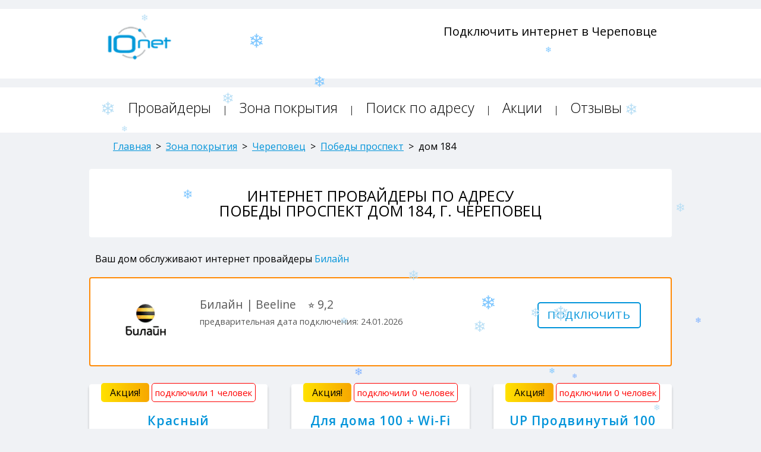

--- FILE ---
content_type: text/html; charset=utf-8
request_url: https://cpv.10net.ru/coverage/cherepovec/pobedy-prospekt/184/
body_size: 10203
content:
<!DOCTYPE html>
<html lang="ru">
	<head>
		
		<meta charset="utf-8">
		<meta http-equiv="X-UA-Compatible" content="IE=edge">
		<meta name="robots" content="index,follow">
		<title>Интернет провайдеры Победы проспект дом 184, г. Череповец</title>
		<meta name="description" content="Подключить интернет по адресу Победы проспект дом 184, г. Череповец можно от следующих провайдеров - Билайн - лучшие тарифы и акции от ведущих интернет провайдеров в вашем доме.">
		
		
		
		
		<meta name='yandex-verification' content='4697b99502fd84c7'>
		<meta name="google-site-verification" content="8DYxt6_cxx7d5MpAxnuqEz1DJl8hQgCr5jtz5YomveU">
		<link rel="canonical" href="https://cpv.10net.ru/coverage/cherepovec/pobedy-prospekt/184/">
		<link rel="icon" type="image/x-icon" href="/static/favicon.ico">
	    <link rel="shortcut icon" type="image/x-icon" href="/static/favicon.ico">
		<link rel="stylesheet" type="text/css" href="//fonts.googleapis.com/css?family=Open+Sans:300,400,600,700&amp;subset=latin,cyrillic-ext">
		<link rel="stylesheet" type="text/css" href="//code.jquery.com/ui/1.10.4/themes/smoothness/jquery-ui.css">
		<link rel="stylesheet" type="text/css" href="/static/css/skel-noscript.min.css">
		<link rel="stylesheet" type="text/css" href="/static/css/style.min.css">
		<link rel="stylesheet" type="text/css" href="/static/css/style-desktop.min.css">
		<script src="https://api-maps.yandex.ru/2.1/?apikey=9db678b0-a656-4bb6-b48a-5f9d41d7d320&lang=ru_RU"></script>
		<script src="//ajax.googleapis.com/ajax/libs/jquery/2.1.1/jquery.min.js"></script>
		<script src="/static/js/config.min.js"></script>
		<script src="/static/js/skel.min.js"></script>
		<script src="/static/js/skel-panels.min.js"></script>
		<script src="/static/js/jquery.mousewheel.min.js"></script>
		<script src="/static/js/jquery.slides.min.js"></script>
	    <script src="/static/js/style.min.js"></script>
		<link rel="stylesheet" href="/static/css/jquery.datetimepicker.css">
	</head>
	<body>
		<div class="page_top-header">
			<!--marquee style="color:white;font-size:1.25em;font-weight:400;padding:10px;background-color:red;">Ближайшая дата подключения по большинству адресов - с 5 по 12 января. </marquee-->
			<div class="container">
				<div class="row">
					<div class="2u">
						<a href="/" title="Подключить интернет в Череповце"><img src="/static/images/logo.png" width=120 height=65 alt="10net" class="left-logo"></a>
					</div>
					<div class="3u menu-item">
						<div class="row">
							<div class="12u">
								<div class="city-name" style="display:none;">
									<i>Череповец</i> 
									<span class="link-after"><i class="icon icon--key-down_arrow"></i></span>
								</div>
							</div>
						</div>
						<div class="city-block"><p><a title="10net" href="https://vologda.10net.ru">Вологда</a></p><p><a title="10net" href="https://cpv.10net.ru">Череповец</a></p><p><a title="10net" href="https://klg.10net.ru">Калининград</a></p><p><a title="10net" href="https://spb.10net.ru">Санкт-Петербург</a></p><p><a title="10net" href="https://msk.10net.ru">Москва</a></p></div>
					</div>
					<div class="1u">&nbsp;</div>
					<div class="6u right-top-phone">
						
						
						
						<span>Подключить интернет в Череповце</span><br>
						
					</div>
				</div>
			</div>
		</div>
		<div class="page_top-header">
			<div class="container">
				<div class="row">
					<div class="12u">
						<header id="header">
							<nav id="nav">
								<div id="n1" class="menu"><a href="/providers/" title="Список интернет провайдеров Санкт-Петербурга">Провайдеры</a> | </div>
								<div id="n2" class="menu"><a href="/coverage/" title="Зона покрытия интернет провайдеров в Санкт-Петербурге">Зона покрытия</a> | </div>
								<div id="n3" class="menu"><a href="/search/" title="Поиск интернет провайдеров по адресу в Санкт-Петербурге">Поиск по адресу</a> | </div>
								<div id="n4" class="menu"><a href="/actions/" title="Акции интернет провайдеров Санкт-Петербурга">Акции</a> | </div>
								<div id="n5" class="menu"><a href="/comments/" title="Отзывы об интернет провайдерах Санкт-Петербурга">Отзывы</a></div>
							</nav>
						</header>
					</div>
				</div>
			</div>
		</div>
		
		
<div class="main-pages">
    <div class="container">
        <div class="12u" style="margin-left:20px;">
            <div class="breadcrumbs" itemscope itemtype="http://schema.org/BreadcrumbList" style="margin:0 0 30px 20px;">
                <span class="link" itemprop="itemListElement" itemscope itemtype="http://schema.org/ListItem">
                    <a href="https://cpv.10net.ru" itemprop="item" title="Сервис подбора интернет провайдеров по адресу"><span itemprop="name">Главная</span></a>
                    <meta itemprop="position" content="1">
                </span>
                &nbsp;>&nbsp;      
                <span class="link" itemprop="itemListElement" itemscope itemtype="http://schema.org/ListItem">
                    <a href="https://cpv.10net.ru/coverage/" itemprop="item" title="Зона покрытия интернет провайдеров"><span itemprop="name">Зона покрытия</span></a>
                    <meta itemprop="position" content="2">
                </span>
                &nbsp;>&nbsp; 
                <span class="link" itemprop="itemListElement" itemscope itemtype="http://schema.org/ListItem">
                    <a href="/coverage/cherepovec/" itemprop="item" title="Интернет провайдеры в г. Череповец"><span itemprop="name">Череповец</span></a>
                    <meta itemprop="position" content="3">
                </span>
                &nbsp;>&nbsp; 
                <span class="link" itemprop="itemListElement" itemscope itemtype="http://schema.org/ListItem">
                    <a href="/coverage/cherepovec/pobedy-prospekt/" itemprop="item" title="Интернет провайдеры на Победы проспект в г. Череповец"><span itemprop="name">Победы проспект</span></a>
                    <meta itemprop="position" content="4">
                </span>
                &nbsp;>&nbsp; 
                <span class="title" itemprop="itemListElement" itemscope itemtype="http://schema.org/ListItem">
                    <span itemprop="name" title="Интернет провайдеры на Победы проспект дом 184 в г. Череповец">дом 184</span>
                    <meta itemprop="item" content="https://cpv.10net.ru/coverage/cherepovec/pobedy-prospekt/184/">
                    <meta itemprop="position" content="5">
                </span>
            </div>
        </div>
        <div class="row main-row">
            <div class="12u">
                <article class="list-city">
                    <div class="row">
                        <div class="12u">
                            <h1>Интернет провайдеры по адресу <br> Победы проспект дом 184, г. Череповец</h1>
                        </div>
                    </div>
                </article>
                <!--marquee style="color:white;font-size:1.25em;font-weight:400;padding:8px;background-color:red;color:white;">Сроки подключения могут быть увеличены в связи с высокой нагрузкой - до 5 дней с момента составления заявки. Не откладывайте подключение на последний день года!</marquee-->
            </div>
            <div id="map" style="width:100%;height:300px;display:none;"></div>
            <div class="12u" style="font-size:1em;margin:10px 0 0 10px;width:980px;"> Ваш дом обслуживают интернет провайдеры <a href="#Beeline" style="color:#0194da;line-height:2;text-decoration:none;" title="Билайн"> Билайн </a> </div>
        </div>
    </div>
</div>


<div class="main-pages">
    <div class="container">
        <div class="row main-row">
            <div class="12u">
                <div class="row">
                    <div class="12u">
                        <div class="list-search-result-provider" style="box-shadow:none;border:2px solid rgba(255,138,6,100);padding:20px 0;min-height:150px;margin:0px;line-height:0;">
                            <div class="row">  
                                <div class="2u">
                                    <a id="Beeline" title=""></a>&nbsp;
                                    <div class="block-logo" style="margin-left:15px; top:0;"><a href="https://cpv.10net.ru/beeline/tariffs/" title="Интернет провайдер Билайн" target=_blank><img src="/media/prov_logo/min/logo-beeline-96x96_1.png" alt="Билайн" title="Интернет провайдер Билайн" class="left"></a></div>
                                </div>
                                <div class="6u">
                                    <p style="margin-top:10px;font-size:1.35em;font-weight:500;"> Билайн | Beeline <span style="font-weight:400;margin-left:15px;"> ⭐️ 9,2</span><br><span style="font-size:.75em;">предварительная дата подключения: 24.01.2026</span><br><span style="color:red;font-size:.85em;"></span></p>
                                </div>
                                <div class="4u"><a href="https://cpv.10net.ru/beeline/connect/" target=_blank><input type=submit class=btn_rez value="Подключить"></a>
                                </div>
                            </div>
                        </div>
                    </div>
                    <div class="12u filter-tariff-block">
                        <div class="row">
                            <div class="4u" style="padding: 20px 0 0 40px;">
                                <div class="list-search-result-tariff-block" style="min-height:425px;">
                                    <span class="action">Акция!</span> <span class="connect-score">подключили 1 человек</span>
                                        <div class="12u">
                                            <div class="block-tariff-name">
                                                <span title="Тариф Красный от Билайн">Красный</span>
                                            </div>
                                        </div>
                                        <div class="12u block-tariff">
                                            <div class="12u">
                                                <div class="2u"><p class="tarif-search"><img src="/static/images/icons/icons8-book-48.png" width=30 height=30 alt="Домашний интернет"></p></div>
                                                <div class="10u"><p class="tarif-search-param">100 Мбит/c</p></div>
                                            </div>
                                            
                                            
                                            
                                        </div>
                                        <div class="12u block-tariff-dev">
                                            <div class="12u">&nbsp;</div>
                                            <div class="12u">&nbsp;</div>
                                        </div>
                                        <div class="12u block-tariff-cost">
                                            <div class="12u">
                                                <div class="2u"><p class="tarif-search"><img src="/static/images/icons/icons8-nrub-48.png" width=30 height=30 alt="Абонентская плата"></p></div>
                                                <div class="10u"><p class="tarif-search-price">250 руб/мес <br> </p></div>
                                            </div>
                                        </div>
                                        <div class="12u block-tariff-btn"><div class="12u"><input name="modal_ticket" id="573" type=submit class=btn value="Подключить"></div></div>
                                        <div class="12u">
                                            <div class="ticket-container" id="ticket_573" style="padding-top:50px;text-align:left;">
                                                <div class="ticket__container">
                                                    <form  action="/ticket/" method="post"><input type='hidden' name='csrfmiddlewaretoken' value='AXYLLIJUgFYHWdqUcQmm9tSwkgEgFooq' />
                                                        <input type="hidden" name="BuildID" value="24301" class="HomeID">
                                                        <input type="hidden" name="ProviderID" value="21" class="ProviderID">
                                                        <input type="hidden" name="TariffID" value="573" class="TariffID">
                                                        <input type="hidden" name="full_url" value="/coverage/cherepovec/pobedy-prospekt/184/">
                                                        <input type="hidden" name="Address" value="Победы проспект, дом 184" class="Address">
                                                        <div class="ticket__header"><span class="ticket__closeBtn">x</span></div>
                                                        <div class="__container">
                                                            <div class="__block--left">
                                                                <img class="logo" src="/media/prov_logo/min/logo-beeline-96x96_1.png" alt="">
                                                                <div class="name">Красный <span style="font-size:0.8em;color:#fff;margin-left:5px;padding:3px 10px;font-weight:600;background:red;">АКЦИЯ</span><br><span style="font-size:0.6em;padding:5px 10px;font-weight:600;color:red;">подключили 1 человек</span></div>
                                                                <h2>Основные параметры</h2>
                                                                <div class="param">
                                                                     <div class="param--left">Интернет</div>
                                                                    <div class="param--right">100 Мбит/с</div>
                                                                    
                                                                    
                                                                    
                                                                    &nbsp;<br>
                                                                    
                                                                    
                                                                    &nbsp;<br>
                                                                    <div class="param--left">Абонентская плата</div>
                                                                    <div class="param--right">250 руб/мес</div>
                                                                </div>
                                                                <h2>Описание тарифа</h2>
                                                                <p><span style="color:#FF0000;">Скидка 50% на 4 месяца</span><br />
<br />
Интернет на скорости 100 мбит/с<br />
Абонентская плата - 250 руб/мес<br />
<br />
После акции абонентская плата составит 500 рублей в месяц<br />
<br />
<span style="color:#FF0000;">Бесплатное подключение </span></p>

                                                            </div>
                                                            <div class="__block--right">
                                                                
                                                                &nbsp;
                                                                <h2 style="font-size:1.5em;color:rgba(255,138,6,100);font-weight:500;text-transform:uppercase;margin-bottom:10px;">Заявка на подключение</h2>
                                                                <div class="title">Адрес подключения</div>
                                                                <div class="inputContainer">
                                                                    <span>* Улица</span>
                                                                    <div class="ordercall__input-wrapper">
                                                                        <input type="text" class="input-type-input__input" placeholder="Улица" name="Street" tabindex="1" value="г. Череповец, Победы проспект" disabled>
                                                                    </div>
                                                                </div>
                                                                <div class="inputContainer">
                                                                    <span>* Номер дома</span>
                                                                    <span style="padding-left:23%;">* Номер квартиры</span>
                                                                    <div class="ordercall__input-wrapper">
                                                                        <input type="text" autocomplete="off" class="input-type-input__input-build ym-record-keys" placeholder="Дом" name="Build" tabindex="2" value="184" disabled>
                                                                    </div>
                                                                    <div class="ordercall__input-wrapper">
                                                                        <input type="text" autocomplete="off" class="input-type-input__input-room ym-record-keys" name="Room" tabindex="3" value="" maxlength="4" required>
                                                                    </div>
                                                                </div>
                                                                <div class="title2">Контактные данные</div>
                                                                <div class="inputContainer">
                                                                    <span>* Фамилия Имя Отчество</span>
                                                                    <div class="ordercall__input-wrapper">
                                                                        <input type="text" autocomplete="off" class="input-type-input__input ym-record-keys" name="fio" tabindex="4" required>
                                                                    </div>
                                                                    <span>* Контактный телефон</span>
                                                                    <div class="ordercall__input-wrapper">
                                                                        <input type="text" autocomplete="off" class="input-type-input__input ym-record-keys" name="phone" tabindex="5" minlength="7" required>
                                                                    </div>
                                                                    <span style="display:none;">Удобный день и время для звонка</span>
                                                                    <div style="display:none;" class="ordercall__input-wrapper">
                                                                        <input type="text" class="input-type-input__input" name="Date_time" tabindex="6">
                                                                    </div>
                                                                    <input type="submit" class="ticket__submit validated-submit"  value="ОТПРАВИТЬ">
                                                                </div>
                                                            </div>
                                                        </div>
                                                    </form>
                                                </div>
                                            </div>
                                        </div>
                                    </div>
                                </div>
                            <div class="4u" style="padding: 20px 0 0 40px;">
                                <div class="list-search-result-tariff-block" style="min-height:425px;">
                                    <span class="action">Акция!</span> <span class="connect-score">подключили 0 человек</span>
                                        <div class="12u">
                                            <div class="block-tariff-name">
                                                <span title="Тариф Для дома 100 + Wi-Fi от Билайн">Для дома 100 + Wi-Fi</span>
                                            </div>
                                        </div>
                                        <div class="12u block-tariff">
                                            <div class="12u">
                                                <div class="2u"><p class="tarif-search"><img src="/static/images/icons/icons8-book-48.png" width=30 height=30 alt="Домашний интернет"></p></div>
                                                <div class="10u"><p class="tarif-search-param">100 Мбит/c</p></div>
                                            </div>
                                            
                                            
                                            
                                        </div>
                                        <div class="12u block-tariff-dev">
                                            <div class="12u">&nbsp;</div>
                                            <div class="12u">&nbsp;</div>
                                        </div>
                                        <div class="12u block-tariff-cost">
                                            <div class="12u">
                                                <div class="2u"><p class="tarif-search"><img src="/static/images/icons/icons8-nrub-48.png" width=30 height=30 alt="Абонентская плата"></p></div>
                                                <div class="10u"><p class="tarif-search-price">350 руб/мес <br> </p></div>
                                            </div>
                                        </div>
                                        <div class="12u block-tariff-btn"><div class="12u"><input name="modal_ticket" id="574" type=submit class=btn value="Подключить"></div></div>
                                        <div class="12u">
                                            <div class="ticket-container" id="ticket_574" style="padding-top:50px;text-align:left;">
                                                <div class="ticket__container">
                                                    <form  action="/ticket/" method="post"><input type='hidden' name='csrfmiddlewaretoken' value='AXYLLIJUgFYHWdqUcQmm9tSwkgEgFooq' />
                                                        <input type="hidden" name="BuildID" value="24301" class="HomeID">
                                                        <input type="hidden" name="ProviderID" value="21" class="ProviderID">
                                                        <input type="hidden" name="TariffID" value="574" class="TariffID">
                                                        <input type="hidden" name="full_url" value="/coverage/cherepovec/pobedy-prospekt/184/">
                                                        <input type="hidden" name="Address" value="Победы проспект, дом 184" class="Address">
                                                        <div class="ticket__header"><span class="ticket__closeBtn">x</span></div>
                                                        <div class="__container">
                                                            <div class="__block--left">
                                                                <img class="logo" src="/media/prov_logo/min/logo-beeline-96x96_1.png" alt="">
                                                                <div class="name">Для дома 100 + Wi-Fi <span style="font-size:0.8em;color:#fff;margin-left:5px;padding:3px 10px;font-weight:600;background:red;">АКЦИЯ</span><br><span style="font-size:0.6em;padding:5px 10px;font-weight:600;color:red;">подключили 0 человек</span></div>
                                                                <h2>Основные параметры</h2>
                                                                <div class="param">
                                                                     <div class="param--left">Интернет</div>
                                                                    <div class="param--right">100 Мбит/с</div>
                                                                    
                                                                    
                                                                    
                                                                    &nbsp;<br>
                                                                    <div class="param--left">Wi-Fi роутер</div>
                                                                    <div class="param--right"></div>
                                                                    
                                                                    &nbsp;<br>
                                                                    <div class="param--left">Абонентская плата</div>
                                                                    <div class="param--right">350 руб/мес</div>
                                                                </div>
                                                                <h2>Описание тарифа</h2>
                                                                <p><span style="color:#FF0000;">Скидка 50% на 2 месяца</span><br />
<br />
Интернет на скорости 100 мбит/с<br />
Абонентская плата - 350 руб/мес<br />
<br />
Wi-Fi роутер включен в тариф<br />
После акции абонентская плата составит 600 рублей в месяц<br />
<br />
<span style="color:#FF0000;">Бесплатное подключение </span></p>

                                                            </div>
                                                            <div class="__block--right">
                                                                
                                                                &nbsp;
                                                                <h2 style="font-size:1.5em;color:rgba(255,138,6,100);font-weight:500;text-transform:uppercase;margin-bottom:10px;">Заявка на подключение</h2>
                                                                <div class="title">Адрес подключения</div>
                                                                <div class="inputContainer">
                                                                    <span>* Улица</span>
                                                                    <div class="ordercall__input-wrapper">
                                                                        <input type="text" class="input-type-input__input" placeholder="Улица" name="Street" tabindex="1" value="г. Череповец, Победы проспект" disabled>
                                                                    </div>
                                                                </div>
                                                                <div class="inputContainer">
                                                                    <span>* Номер дома</span>
                                                                    <span style="padding-left:23%;">* Номер квартиры</span>
                                                                    <div class="ordercall__input-wrapper">
                                                                        <input type="text" autocomplete="off" class="input-type-input__input-build ym-record-keys" placeholder="Дом" name="Build" tabindex="2" value="184" disabled>
                                                                    </div>
                                                                    <div class="ordercall__input-wrapper">
                                                                        <input type="text" autocomplete="off" class="input-type-input__input-room ym-record-keys" name="Room" tabindex="3" value="" maxlength="4" required>
                                                                    </div>
                                                                </div>
                                                                <div class="title2">Контактные данные</div>
                                                                <div class="inputContainer">
                                                                    <span>* Фамилия Имя Отчество</span>
                                                                    <div class="ordercall__input-wrapper">
                                                                        <input type="text" autocomplete="off" class="input-type-input__input ym-record-keys" name="fio" tabindex="4" required>
                                                                    </div>
                                                                    <span>* Контактный телефон</span>
                                                                    <div class="ordercall__input-wrapper">
                                                                        <input type="text" autocomplete="off" class="input-type-input__input ym-record-keys" name="phone" tabindex="5" minlength="7" required>
                                                                    </div>
                                                                    <span style="display:none;">Удобный день и время для звонка</span>
                                                                    <div style="display:none;" class="ordercall__input-wrapper">
                                                                        <input type="text" class="input-type-input__input" name="Date_time" tabindex="6">
                                                                    </div>
                                                                    <input type="submit" class="ticket__submit validated-submit"  value="ОТПРАВИТЬ">
                                                                </div>
                                                            </div>
                                                        </div>
                                                    </form>
                                                </div>
                                            </div>
                                        </div>
                                    </div>
                                </div>
                            <div class="4u" style="padding: 20px 0 0 40px;">
                                <div class="list-search-result-tariff-block" style="min-height:475px;">
                                    <span class="action">Акция!</span> <span class="connect-score">подключили 0 человек</span>
                                        <div class="12u">
                                            <div class="block-tariff-name">
                                                <span title="Тариф UP Продвинутый 100 от Билайн">UP Продвинутый 100</span>
                                            </div>
                                        </div>
                                        <div class="12u block-tariff">
                                            <div class="12u">
                                                <div class="2u"><p class="tarif-search"><img src="/static/images/icons/icons8-book-48.png" width=30 height=30 alt="Домашний интернет"></p></div>
                                                <div class="10u"><p class="tarif-search-param">100 Мбит/c</p></div>
                                            </div>
                                            <div class="12u">
                                                <div class="2u"><p class="tarif-search"><img src="/static/images/icons/icons8-ntv-48.png" width=30 height=30 alt="Цифровое телевидение"></p></div>
                                                <div class="10u"><p class="tarif-search-param">221 каналов ТВ</p></div>
                                            </div>
                                            
                                            <div class="12u">
                                                <div class="2u"><p class="tarif-search"><img src="/static/images/icons/icons8-sim-card-32.png" width=30 height=30 alt="Мобильная связь"></p></div>
                                                <div class="10u"><p class="tarif-search-param">1000 минут, 50 Гбайт</p></div>
                                            </div>
                                        </div>
                                        <div class="12u block-tariff-dev">
                                            <div class="12u">&nbsp;</div>
                                            <div class="12u">&nbsp;</div>
                                        </div>
                                        <div class="12u block-tariff-cost">
                                            <div class="12u">
                                                <div class="2u"><p class="tarif-search"><img src="/static/images/icons/icons8-nrub-48.png" width=30 height=30 alt="Абонентская плата"></p></div>
                                                <div class="10u"><p class="tarif-search-price">575 руб/мес <br> </p></div>
                                            </div>
                                        </div>
                                        <div class="12u block-tariff-btn"><div class="12u"><input name="modal_ticket" id="575" type=submit class=btn value="Подключить"></div></div>
                                        <div class="12u">
                                            <div class="ticket-container" id="ticket_575" style="padding-top:50px;text-align:left;">
                                                <div class="ticket__container">
                                                    <form  action="/ticket/" method="post"><input type='hidden' name='csrfmiddlewaretoken' value='AXYLLIJUgFYHWdqUcQmm9tSwkgEgFooq' />
                                                        <input type="hidden" name="BuildID" value="24301" class="HomeID">
                                                        <input type="hidden" name="ProviderID" value="21" class="ProviderID">
                                                        <input type="hidden" name="TariffID" value="575" class="TariffID">
                                                        <input type="hidden" name="full_url" value="/coverage/cherepovec/pobedy-prospekt/184/">
                                                        <input type="hidden" name="Address" value="Победы проспект, дом 184" class="Address">
                                                        <div class="ticket__header"><span class="ticket__closeBtn">x</span></div>
                                                        <div class="__container">
                                                            <div class="__block--left">
                                                                <img class="logo" src="/media/prov_logo/min/logo-beeline-96x96_1.png" alt="">
                                                                <div class="name">UP Продвинутый 100 <span style="font-size:0.8em;color:#fff;margin-left:5px;padding:3px 10px;font-weight:600;background:red;">АКЦИЯ</span><br><span style="font-size:0.6em;padding:5px 10px;font-weight:600;color:red;">подключили 0 человек</span></div>
                                                                <h2>Основные параметры</h2>
                                                                <div class="param">
                                                                     <div class="param--left">Интернет</div>
                                                                    <div class="param--right">100 Мбит/с</div>
                                                                    <div class="param--left">Телевидение</div>
                                                                    <div class="param--right">221 каналов</div>
                                                                    
                                                                    <div class="param--left">Связь</div>
                                                                    <div class="param--right">1000 минут, 50 Гбайт</div>
                                                                    &nbsp;<br>
                                                                    <div class="param--left">Wi-Fi роутер</div>
                                                                    <div class="param--right"></div>
                                                                    <div class="param--left">ТВ-приставка</div>
                                                                    <div class="param--right"></div>
                                                                    &nbsp;<br>
                                                                    <div class="param--left">Абонентская плата</div>
                                                                    <div class="param--right">575 руб/мес</div>
                                                                </div>
                                                                <h2>Описание тарифа</h2>
                                                                <p><span style="color:#FF0000;">Конвергентное предложение </span><br />
<span style="color:#FF0000;">Интернет и ТВ за 0 рублей! </span><br />
<br />
Промо период - 4 месяца.<br />
<br />
Интернет на скорости 100 мбит/с<br />
Цифровое телевидение - 221 канал<br />
Мобильная связь - 1000 минут и 50 Гбайт<br />
<br />
Абонентская плата - 575 руб/мес<br />
<br />
Wi-Fi роутер можно взять в аренду - 100 руб/мес<br />
ТВ-приставку можно взять в аренду - 100 руб/мес<br />
<br />
После акции абонентская плата составит 900 рублей в месяц<br />
<br />
<span style="color:#FF0000;">Бесплатное подключение </span></p>

                                                            </div>
                                                            <div class="__block--right">
                                                                
                                                                &nbsp;
                                                                <h2 style="font-size:1.5em;color:rgba(255,138,6,100);font-weight:500;text-transform:uppercase;margin-bottom:10px;">Заявка на подключение</h2>
                                                                <div class="title">Адрес подключения</div>
                                                                <div class="inputContainer">
                                                                    <span>* Улица</span>
                                                                    <div class="ordercall__input-wrapper">
                                                                        <input type="text" class="input-type-input__input" placeholder="Улица" name="Street" tabindex="1" value="г. Череповец, Победы проспект" disabled>
                                                                    </div>
                                                                </div>
                                                                <div class="inputContainer">
                                                                    <span>* Номер дома</span>
                                                                    <span style="padding-left:23%;">* Номер квартиры</span>
                                                                    <div class="ordercall__input-wrapper">
                                                                        <input type="text" autocomplete="off" class="input-type-input__input-build ym-record-keys" placeholder="Дом" name="Build" tabindex="2" value="184" disabled>
                                                                    </div>
                                                                    <div class="ordercall__input-wrapper">
                                                                        <input type="text" autocomplete="off" class="input-type-input__input-room ym-record-keys" name="Room" tabindex="3" value="" maxlength="4" required>
                                                                    </div>
                                                                </div>
                                                                <div class="title2">Контактные данные</div>
                                                                <div class="inputContainer">
                                                                    <span>* Фамилия Имя Отчество</span>
                                                                    <div class="ordercall__input-wrapper">
                                                                        <input type="text" autocomplete="off" class="input-type-input__input ym-record-keys" name="fio" tabindex="4" required>
                                                                    </div>
                                                                    <span>* Контактный телефон</span>
                                                                    <div class="ordercall__input-wrapper">
                                                                        <input type="text" autocomplete="off" class="input-type-input__input ym-record-keys" name="phone" tabindex="5" minlength="7" required>
                                                                    </div>
                                                                    <span style="display:none;">Удобный день и время для звонка</span>
                                                                    <div style="display:none;" class="ordercall__input-wrapper">
                                                                        <input type="text" class="input-type-input__input" name="Date_time" tabindex="6">
                                                                    </div>
                                                                    <input type="submit" class="ticket__submit validated-submit"  value="ОТПРАВИТЬ">
                                                                </div>
                                                            </div>
                                                        </div>
                                                    </form>
                                                </div>
                                            </div>
                                        </div>
                                    </div>
                                </div>
                            </div>
                        </div>
                </div>
                <div class="right-block" style="margin-top:0px;"><div style="text-align:justify;font-size:16px;">
                	<p>Список интернет провайдеров по адресу Победы проспект дом 184, Череповец - <span style="color:rgb(36, 132, 191);">Билайн</span> - выберите лучшее предложение и оставьте заявку на подключение или позвоните для консультации с менеджером. <br>После составления заказа в течение 2-х часов с Вами свяжется координатор для согласования дня и времени. <br>Сроки подключения услуг составляют не более 3 (двух) рабочих дней.</p>
                </div></div>
                
                <hr>
                <p style="padding:10px 20px;margin:0;">Интернет провайдеры по адресу Победы проспект дом 184, Череповец.
                <br>Выгодные тарифы и акции по вашему адресу на одном сайте от <a href="https://cpv.10net.ru/beeline/" title="Билайн" target=_blank>Билайн</a>.</p>
                <p style="margin:0 0 0.3em 1em;"><a href="/coverage/cherepovec/pobedy-prospekt/" title="Интернет провайдеры на Победы проспект, г. Череповец">Список подключенных домов на Победы проспект</a></p>
                <p style="margin:0 0 0.3em 1em;"><a href="/coverage/cherepovec/" title="Интернет провайдеры в г. Череповец">Список подключенных улиц в г. Череповец</a></p>
                <p style="margin:0 0 0.3em 1em;"><a href="https://cpv.10net.ru/coverage/" title="Зона покрытия интернет провайдеров">Список подключенных населенных пунктов</a></p>
            </div>
        </div>
    </div>
</div>

        <script>
            ymaps.ready(function() {
                var myGeocoder = ymaps.geocode("Череповец, Победы проспект, дом 184");
                myGeocoder.then(
                    function(res) {

                        if (res.geoObjects.get(0) == undefined) {
                            return false;
                        }

                        $('#map').show();
                        var bounded = res.geoObjects.get(0).properties.getAll().boundedBy;
                        var coord = [
                            (bounded[0][0] + bounded[1][0]) / 2,
                            (bounded[0][1] + bounded[1][1]) / 2,
                        ];

                        let myMap = new ymaps.Map('map', {
                            center: coord,
                            zoom: 17
                        });

                        // Метка с текстом
                        var myPlacemark = new ymaps.Placemark(coord, {
                            hintContent: 'Череповец, Победы проспект, дом 184',
                            iconContent: 'Череповец, Победы проспект, дом 184'
                        }, {
                            'preset': 'islands#yellowStretchyIcon'
                        });

                        myMap.geoObjects.add(myPlacemark);
                    },
                    function(err) {
                        // TODO
                    }
                );
            });
        </script>


		
		<div class="footer-main">
			<div class="container">
				<div class="row">
					<div class="12u" style="text-transform:uppercase;">
						<div class="row">
							<div class="10u"> 2013-2026 &copy; <a href="https://10net.ru">10Net.ru</a> - подбор и подключение интернет провайдеров по адресу дома </div>
							<div class="2u">
								
								
								
								<!-- Yandex.Metrika counter --> <script> (function(m,e,t,r,i,k,a){m[i]=m[i]||function(){(m[i].a=m[i].a||[]).push(arguments)}; m[i].l=1*new Date(); for (var j = 0; j < document.scripts.length; j++) {if (document.scripts[j].src === r) { return; }} k=e.createElement(t),a=e.getElementsByTagName(t)[0],k.async=1,k.src=r,a.parentNode.insertBefore(k,a)}) (window, document, "script", "https://mc.yandex.ru/metrika/tag.js", "ym"); ym(25644518, "init", { clickmap:true, trackLinks:true, accurateTrackBounce:true, webvisor:true }); </script> <noscript><div><img src="https://mc.yandex.ru/watch/25644518" style="position:absolute; left:-9999px;" alt=""></div></noscript> <!-- /Yandex.Metrika counter -->
								<!-- Google tag (gtag.js) -->
									<script async src="https://www.googletagmanager.com/gtag/js?id=G-MQD9T9BYEC"></script>
									<script>
									  window.dataLayer = window.dataLayer || [];
									  function gtag(){dataLayer.push(arguments);}
									  gtag('js', new Date());

									  gtag('config', 'G-MQD9T9BYEC');
									</script>
								
								
							</div>
						</div>
					</div>
					&nbsp;
					<div class="10u">
						<a style="padding-right:15px;" href="/" title="Сервис подбора интернет провайдеров по адресу">Главная</a>
						<a style="padding-right:15px;" href="/providers/" title="Список интернет провайдеров">Провайдеры</a>
						<a style="padding-right:15px;" href="/coverage/" title="Зона покрытия интернет провайдеров">Зона покрытия</a>
						<a style="padding-right:15px;" href="/search/" title="Поиск интернет провайдеров по адресу дома">Поиск по адресу</a>
						<a style="padding-right:15px;" href="/actions/" title="Акции интернет провайдеров">Акции</a>
						<a style="padding-right:15px;" href="/comments/" title="Отзывы об интернет провайдерах">Отзывы</a><br>
						<a style="padding-right:15px;" href="/feedback/" title="Пользовательское соглашение">Пользовательское соглашение</a>
						<a style="padding-right:15px;" href="/feedback/" title="Политика конфиденциальности">Политика конфиденциальности</a>
						<br>
						&nbsp;
						<br>
						<a style="padding-right:15px;" href="https://spb.10net.ru" title="Сервис подбора интернет провайдеров по адресу в Санкт-Петербурге">Интернет в Санкт-Петербурге</a>
						<a style="padding-right:15px;" href="https://msk.10net.ru" title="Сервис подбора интернет провайдеров по адресу в Москве">Интернет в Москве</a>
						<a style="padding-right:15px;" href="https://klg.10net.ru" title="Сервис подбора интернет провайдеров по адресу в Калининграде">Интернет в Калининграде</a>
					</div>
					<div class="2u">
						<a href="https://t.me/tennetru" target=_blank><img src="/media/prov_logo/min/tg-48.png" width=45 height=45></a>
						<a href="https://wa.me/79992431080" target=_blank><img src="/media/prov_logo/min/wa-48.png" width=50 height=50></a>
					</div>
				</div>
			</div>
		</div>
		<div class="leftbar-wrap" style="display:none;"><a href="#0" id="scroll-back"><span class="active-area"><span class="bar-desc-niz"><img src="/static/images/backtobottom.png" alt="backtobottom" title="Вниз"></span></span></a><a href="#0" class="left-controlbar"><span class="active-area"><span class="bar-desc-top"><img src="/static/images/backtotop.png" alt="backtotop" title="Вверх"></span></span></a></div>
		<div id="mask"></div>
		<script type="text/javascript">
				// количество снежинок, которое будет на экране одновременно.
				let snowmax=20
 
				// Цвета для снежинок. Для каждой конкретной снежинки цвет выбирается случайно из этого массива.
				let snowcolor=new Array("#b9dff5","#7fc7ff","#7fb1ff","#7fc7ff","#b9dff5")
 
				// Шрифт для снежинок
				let snowtype=new Array("Times")
 
				// Символ (*) и есть снежинка, в место нее можно вставить любой другой символ.
				let snowletter="&#10052;"
 
				// Скорость движения снежинок (от 0.3 до 2)
				let sinkspeed=0.30
 
				// Максимальный размер для снежинок
				let snowmaxsize=35
 
				// Минимальный размер для снежинок
				let snowminsize=10
 
				// Зона для снежинок
				// 1 для всей страницы, 2 в левой части страницы
				// 3 в центральной части, 4 в правой части страницы
				let snowingzone=1
 

 
				let snow=new Array();
				let marginbottom;
				let marginright;
				let timer;
				let i_snow=0;
				let x_mv=new Array();
				let crds=new Array();
				let lftrght=new Array();
				function randommaker(range) {
				    rand=Math.floor(range*Math.random());
				    return rand;
				}
				function initsnow() {
				    marginbottom = document.documentElement.clientHeight+50
				    marginright = document.body.clientWidth-15
				    let snowsizerange=snowmaxsize-snowminsize
				    for (i=0;i<=snowmax;i++) {
				        crds[i] = 0;
				        lftrght[i] = Math.random()*15;
				        x_mv[i] = 0.03 + Math.random()/10;
				        snow[i]=document.getElementById("s"+i)
				        snow[i].style.fontFamily=snowtype[randommaker(snowtype.length)]
				        snow[i].size=randommaker(snowsizerange)+snowminsize
				        snow[i].style.fontSize=snow[i].size+'px';
				        snow[i].style.color=snowcolor[randommaker(snowcolor.length)]
				        snow[i].style.zIndex=1000
				        snow[i].sink=sinkspeed*snow[i].size/5
				        if (snowingzone==1) {snow[i].posx=randommaker(marginright-snow[i].size)}
				        if (snowingzone==2) {snow[i].posx=randommaker(marginright/2-snow[i].size)}
				        if (snowingzone==3) {snow[i].posx=randommaker(marginright/2-snow[i].size)+marginright/4}
				        if (snowingzone==4) {snow[i].posx=randommaker(marginright/2-snow[i].size)+marginright/2}
				        snow[i].posy=randommaker(2*marginbottom-marginbottom-2*snow[i].size)
				        snow[i].style.left=snow[i].posx+'px';
				        snow[i].style.top=snow[i].posy+'px';
				    }
				    movesnow()
				}
				function movesnow() {
				    for (i=0;i<=snowmax;i++) {
				        crds[i] += x_mv[i];
				        snow[i].posy+=snow[i].sink
				        snow[i].style.left=snow[i].posx+lftrght[i]*Math.sin(crds[i])+'px';
				        snow[i].style.top=snow[i].posy+'px';
				        
				        if (snow[i].posy>=marginbottom-2*snow[i].size || parseInt(snow[i].style.left)>(marginright-3*lftrght[i])){
				            if (snowingzone==1) {snow[i].posx=randommaker(marginright-snow[i].size)}
				            if (snowingzone==2) {snow[i].posx=randommaker(marginright/2-snow[i].size)}
				            if (snowingzone==3) {snow[i].posx=randommaker(marginright/2-snow[i].size)+marginright/4}
				            if (snowingzone==4) {snow[i].posx=randommaker(marginright/2-snow[i].size)+marginright/2}
				            snow[i].posy=0
				        }
				    }
				    let timer=setTimeout("movesnow()",50)
					}
					 
					for (i=0;i<=snowmax;i++) {
					    document.body.insertAdjacentHTML('beforeend', "<span id='s"+i+"' style='user-select:none;position:fixed;top:-"+snowmaxsize+"'>"+snowletter+"</span>")
					}
					window.onload=initsnow
				</script>
		
		<script src="//code.jquery.com/ui/1.10.4/jquery-ui.js"></script><script src="/static/js/result-search.js"></script><script src="/static/js/jquery.datetimepicker.js"></script><script src="/static/js/jquery.validate.js"></script><script src="/static/js/tickets.js"></script><script src="/static/js/jquery.maskedinput.js"></script><script src="/static/js/ordercall.js"></script>
	</body>
</html>

--- FILE ---
content_type: application/javascript
request_url: https://cpv.10net.ru/static/js/result-search.js
body_size: 2853
content:
$(document).ready(function(){
    $("#speed").prop("checked", false);
     $("#price").prop("checked", false);
    var list_tariff = [];
    $('.list-other-result input.TariffID').each(function(i,val){
        list_tariff.push(parseInt($(this).val()));
    });
    var id_address = $('.list-other-result input.Address').val();
    function filter(list, type, address){
        $.ajax({
        url: "/search/result/filter/",
        data: {
        'list_tariffs[]': list, type_filter: type, address: address
        },
        success: function( data ) {
            $("#tariff_container").html(data);
            $(".block-tariff-more span").click(function(e){
                e.preventDefault();
                id = e.target.id;
                $("#block-more-"+id).toggle();

            });
        }
        });
    }
    $( "#price" ).on( "click", function() {
            if($(this).is(":checked")) {
                $("#speed").prop("checked", false);
                filter(list_tariff,1, id_address);
            }
            else {
                filter(list_tariff,0, id_address);
            }
    });
    $( "#speed" ).on( "click", function() {
            if($(this).is(":checked")) {
                $("#price").prop("checked", false);
                filter(list_tariff,2, id_address);
            }
            else {
                filter(list_tariff,0, id_address);
            }
    });

    $(".list-best-block-more-link span").click(function(e) {
		e.preventDefault();
        id = e.target.id;
       //Height parent block
        parentBlock = $(this).parent("div");
        parentBlockHeight = $(parentBlock).height();
        //Width and Height best block
        parentBestBlock = $(this).parents("div.list-best");
        parentBestBlockHeight = $(parentBestBlock).height();
        bestBlock = $(this).parents("div.list-best-block");
        bestBlockWidth  = $(bestBlock).width();
        bestBlockHeight = $(bestBlock).height();
        //Show block more
        $("#block-more-"+id+".list-best-block-more").css("-moz-width", bestBlockWidth-10, "width", bestBlockWidth);
	 	$("#block-more-"+id+".list-best-block-more").css("height", bestBlockHeight);
         //$("#block-more-"+id+".list-best-block-more .info").css("bottom", bestBlockHeight);
         $(bestBlock).css("height",bestBlockHeight);
         $(parentBestBlock).css("height",parentBestBlockHeight);
         $("#block-more-"+id).show();
    });
	$(".list-best-block-more .info .close .icon-cross2").click(function(e) {
	     parent = $(this).parents("div.list-best-block-more");
	     id = $(parent).attr("id"); 
	     $("#"+id).hide(); 
	});
	$(".block-tariff-more span").click(function(e){
		e.preventDefault();
		id = e.target.id;
		 $("#block-more-"+id).toggle();

	});
});

--- FILE ---
content_type: application/javascript
request_url: https://cpv.10net.ru/static/js/config.min.js
body_size: 170
content:
window._skel_config={preset:"standard",prefix:"/static/css/style",resetCSS:true,breakpoints:{"980px":{grid:{gutters:25}}}};window._skel_panels_config={preset:"standard"};

--- FILE ---
content_type: application/javascript
request_url: https://cpv.10net.ru/static/js/tickets.js
body_size: 3891
content:
$(document).ready(function(){
	// modal ticket
		$('input[name=modal_ticket]').click(function(e) {
			$('#mask, .ticket-container').hide();
			e.preventDefault();
        	var id = $(this).attr('id');
			var maskHeight = $(document).height();
		    var maskWidth = $(window).width();
		    /*var winH = $(window).height();
		    var winW = $(window).width();*/
		    //

		     //Ширина и высота всего документа
		    var HeightDocument = $(document).height();
		    var WidthDocument = $(document).width();
		    //Ширина и высота окна браузера
		    var HeightScreen = $(window).height();
		    var WidthScreen = $(window).height();
		    //Расположение модального окна с содержимым по высоте учитывая скроллинг документа
		    var Top_modal_map = $(document).scrollTop() + HeightScreen/2 - 1000;
		    var Left_modal_map = WidthDocument/2-$('#ticket_'+id).width()/2;
	    	$('#ticket_'+id).css({"top":Top_modal_map+"px", "left": Left_modal_map+"px"});
		 	$('#ticket_'+id).fadeToggle("fast");
		 		
			$('#ticket_'+id+' form').validate({
			rules: {
				phone: "required",
				fio: "required",
				Room: {
					required: true
				}
			},
			messages: {
				phone: "Заполните поле телефон",
				fio: "Заполните поле ФИО",
				Date_time: "Необходимо выбрать дату подключения",
				Room: {
					required: "Введите номер квартиры"
				}
			}
			});

		 	$("#ticket_"+id+" input[type='submit']").click(function(){ // перехватываем все при событии отправки
            var form = $('#ticket_'+id+' form'); // запишем форму, чтобы потом не было проблем с this
            // предварительно ошибок нет
            var error = false;
            if ($('#ticket_'+id+' form').valid()) { // если ошибки нет
                var data = form.serialize(); // подготавливаем данные
                $.ajax({ // инициализируем ajax запрос
                   type: 'POST', // отправляем в POST формате, можно GET
                   url: '/ticket/result/',
                   // dataType: 'json',
                   //dataType: 'json', // ответ ждем в json формате
                   data: data, // данные для отправки
                   beforeSend: function(data) { // событие до отправки
                        form.find('input[type="submit"]').attr('disabled', 'disabled'); // например, отключим кнопку, чтобы не жали по 100 раз
                      },
                   success: function(data){ // событие после удачного обращения к серверу и получения ответа
                        $('#ticket_'+id+' .__container').html("<h4><p>Ваша заявка принята.</p><p>Номер заявки - № "+data[0]["ticket_number"]+"</p><p>Менеджер свяжется с вами в ближайшее время.</p></h4>");
                     }

                     });
            }
            return false; // вырубаем стандартную отправку формы
        	});
		});
		$('.ticket-container .ticket__closeBtn').click(function (e) {
        e.preventDefault();
        $('#mask, .ticket-container').hide();
        });
	$('.datetimepicker').datetimepicker({
		format:'d.m.Y H:i',
		lang:'ru',
		allowTimes:[
		  '10:00', '12:00', '14:00', '16:00', '18:00', 
		  '20:00', '22:00'
		 ],
		 minDate:'-1970/01/01',//yesterday is minimum date(for today use 0 or -1970/01/01)
		 maxDate:'+1970/02/02'//tommorow is maximum date calendar
	});
});